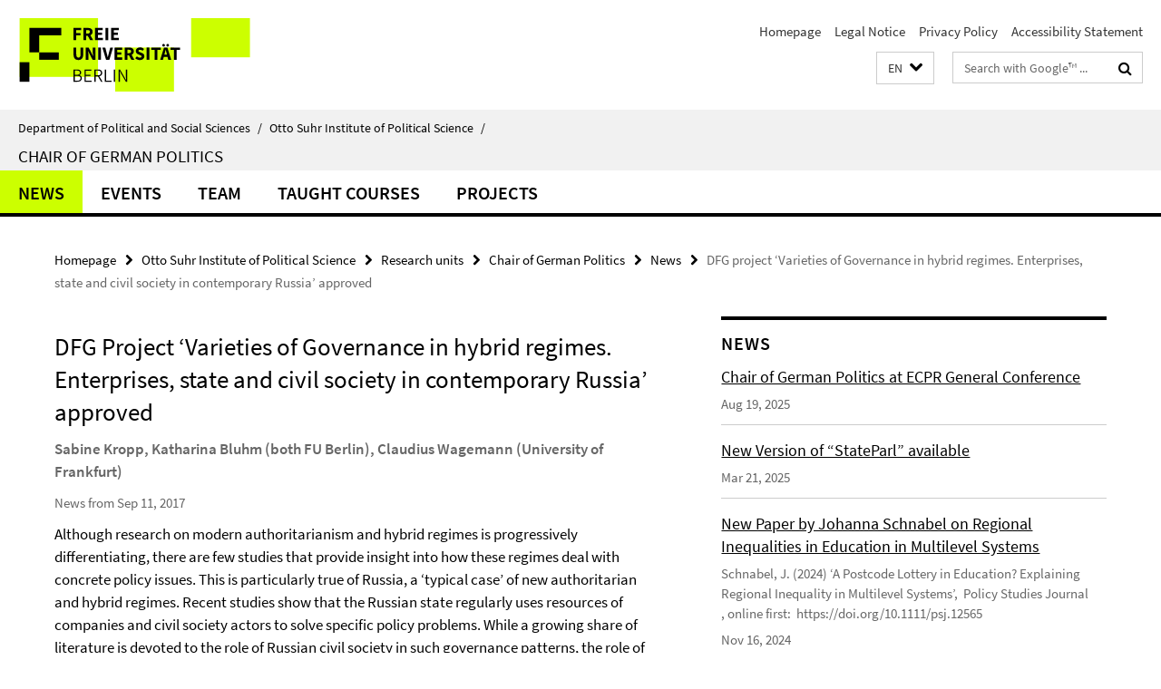

--- FILE ---
content_type: text/html; charset=utf-8
request_url: https://www.polsoz.fu-berlin.de/en/polwiss/forschung/systeme/polsystem/Aktuelles/CSR-Projekt.html
body_size: 8455
content:
<!DOCTYPE html><!-- rendered 2026-01-30 20:38:52 (UTC) --><html class="ltr" lang="en"><head><title>DFG project ‘Varieties of Governance in hybrid regimes. Enterprises, state and civil society in contemporary Russia’ approved • Chair of German Politics • Department of Political and Social Sciences</title><!-- BEGIN Fragment default/26011920/views/head_meta/79825751/1505138178?220915:1823 -->
<meta charset="utf-8" /><meta content="IE=edge" http-equiv="X-UA-Compatible" /><meta content="width=device-width, initial-scale=1.0" name="viewport" /><meta content="authenticity_token" name="csrf-param" />
<meta content="P4dZ/zwiQGBOUcepWsziO5p8qSK/HxAz6pHfrONRUGI=" name="csrf-token" /><meta content="DFG project ‘Varieties of Governance in hybrid regimes. Enterprises, state and civil society in contemporary Russia’ approved" property="og:title" /><meta content="website" property="og:type" /><meta content="https://www.polsoz.fu-berlin.de/en/polwiss/forschung/systeme/polsystem/Aktuelles/CSR-Projekt.html" property="og:url" /><!-- BEGIN Fragment default/26011920/views/open_graph_image/23882996/1737124828?221452:20011 -->
<!-- END Fragment default/26011920/views/open_graph_image/23882996/1737124828?221452:20011 -->
<meta content="index,follow" name="robots" /><meta content="2017-09-11" name="dc.date" /><meta content="DFG project ‘Varieties of Governance in hybrid regimes. Enterprises, state and civil society in contemporary Russia’ approved" name="dc.name" /><meta content="DE-BE" name="geo.region" /><meta content="Berlin" name="geo.placename" /><meta content="52.448131;13.286102" name="geo.position" /><link href="https://www.polsoz.fu-berlin.de/en/polwiss/forschung/systeme/polsystem/Aktuelles/CSR-Projekt.html" rel="canonical" /><!-- BEGIN Fragment default/26011920/views/favicon/23882996/1737124828?133217:72019 -->
<link href="/assets/default2/favicon-12a6f1b0e53f527326498a6bfd4c3abd.ico" rel="shortcut icon" /><!-- END Fragment default/26011920/views/favicon/23882996/1737124828?133217:72019 -->
<!-- BEGIN Fragment default/26011920/head/rss/false/23884405/1607513779?235441:22003 -->
<link href="https://www.polsoz.fu-berlin.de/en/news/index.rss?format=rss" rel="alternate" title="" type="application/rss+xml" /><!-- END Fragment default/26011920/head/rss/false/23884405/1607513779?235441:22003 -->
<!-- END Fragment default/26011920/views/head_meta/79825751/1505138178?220915:1823 -->
<!-- BEGIN Fragment default/26011920/head/assets/23882996/1737124828/?212644:86400 -->
<link href="/assets/default2/default_application-part-1-841e7928a8.css" media="all" rel="stylesheet" type="text/css" /><link href="/assets/default2/default_application-part-2-168016bf56.css" media="all" rel="stylesheet" type="text/css" /><script src="/assets/default2/application-781670a880dd5cd1754f30fcf22929cb.js" type="text/javascript"></script><!--[if lt IE 9]><script src="/assets/default2/html5shiv-d11feba7bd03bd542f45c2943ca21fed.js" type="text/javascript"></script><script src="/assets/default2/respond.min-31225ade11a162d40577719d9a33d3ee.js" type="text/javascript"></script><![endif]--><meta content="Rails Connector for Infopark CMS Fiona by Infopark AG (www.infopark.de); Version 6.8.2.36.82613853" name="generator" /><!-- END Fragment default/26011920/head/assets/23882996/1737124828/?212644:86400 -->
</head><body class="site-polsystem layout-size-L"><div class="debug page" data-current-path="/en/polwiss/forschung/systeme/polsystem/Aktuelles/CSR-Projekt/"><a class="sr-only" href="#content">Springe direkt zu Inhalt </a><div class="horizontal-bg-container-header nocontent"><div class="container container-header"><header><!-- BEGIN Fragment default/26011920/header-part-1/35923550/1757331918/?193623:86400 -->
<a accesskey="O" id="seitenanfang"></a><a accesskey="H" href="https://www.fu-berlin.de/" hreflang="" id="fu-logo-link" title="Zur Startseite der Freien Universität Berlin"><svg id="fu-logo" version="1.1" viewBox="0 0 775 187.5" x="0" y="0"><defs><g id="fu-logo-elements"><g><polygon points="75 25 156.3 25 156.3 43.8 100 43.8 100 87.5 75 87.5 75 25"></polygon><polygon points="100 87.5 150 87.5 150 106.3 100 106.3 100 87.5"></polygon><polygon points="50 112.5 75 112.5 75 162.5 50 162.5 50 112.5"></polygon></g><g><path d="M187.5,25h19.7v5.9h-12.7v7.2h10.8v5.9h-10.8v12.2h-7.1V25z"></path><path d="M237.7,56.3l-7.1-12.5c3.3-1.5,5.6-4.4,5.6-9c0-7.4-5.4-9.7-12.1-9.7h-11.3v31.3h7.1V45h3.9l6,11.2H237.7z M219.9,30.6 h3.6c3.7,0,5.7,1,5.7,4.1c0,3.1-2,4.7-5.7,4.7h-3.6V30.6z"></path><path d="M242.5,25h19.6v5.9h-12.5v6.3h10.7v5.9h-10.7v7.2h13v5.9h-20.1V25z"></path><path d="M269,25h7.1v31.3H269V25z"></path><path d="M283.2,25h19.6v5.9h-12.5v6.3h10.7v5.9h-10.7v7.2h13v5.9h-20.1V25z"></path></g><g><path d="M427.8,72.7c2,0,3.4-1.4,3.4-3.4c0-1.9-1.4-3.4-3.4-3.4c-2,0-3.4,1.4-3.4,3.4C424.4,71.3,425.8,72.7,427.8,72.7z"></path><path d="M417.2,72.7c2,0,3.4-1.4,3.4-3.4c0-1.9-1.4-3.4-3.4-3.4c-2,0-3.4,1.4-3.4,3.4C413.8,71.3,415.2,72.7,417.2,72.7z"></path><path d="M187.5,91.8V75h7.1v17.5c0,6.1,1.9,8.2,5.4,8.2c3.5,0,5.5-2.1,5.5-8.2V75h6.8v16.8c0,10.5-4.3,15.1-12.3,15.1 C191.9,106.9,187.5,102.3,187.5,91.8z"></path><path d="M218.8,75h7.2l8.2,15.5l3.1,6.9h0.2c-0.3-3.3-0.9-7.7-0.9-11.4V75h6.7v31.3h-7.2L228,90.7l-3.1-6.8h-0.2 c0.3,3.4,0.9,7.6,0.9,11.3v11.1h-6.7V75z"></path><path d="M250.4,75h7.1v31.3h-7.1V75z"></path><path d="M261,75h7.5l3.8,14.6c0.9,3.4,1.6,6.6,2.5,10h0.2c0.9-3.4,1.6-6.6,2.5-10l3.7-14.6h7.2l-9.4,31.3h-8.5L261,75z"></path><path d="M291.9,75h19.6V81h-12.5v6.3h10.7v5.9h-10.7v7.2h13v5.9h-20.1V75z"></path><path d="M342.8,106.3l-7.1-12.5c3.3-1.5,5.6-4.4,5.6-9c0-7.4-5.4-9.7-12.1-9.7H318v31.3h7.1V95.1h3.9l6,11.2H342.8z M325.1,80.7 h3.6c3.7,0,5.7,1,5.7,4.1c0,3.1-2,4.7-5.7,4.7h-3.6V80.7z"></path><path d="M344.9,102.4l4.1-4.8c2.2,1.9,5.1,3.3,7.7,3.3c2.9,0,4.4-1.2,4.4-3c0-2-1.8-2.6-4.5-3.7l-4.1-1.7c-3.2-1.3-6.3-4-6.3-8.5 c0-5.2,4.6-9.3,11.1-9.3c3.6,0,7.4,1.4,10.1,4.1l-3.6,4.5c-2.1-1.6-4-2.4-6.5-2.4c-2.4,0-4,1-4,2.8c0,1.9,2,2.6,4.8,3.7l4,1.6 c3.8,1.5,6.2,4.1,6.2,8.5c0,5.2-4.3,9.7-11.8,9.7C352.4,106.9,348.1,105.3,344.9,102.4z"></path><path d="M373.9,75h7.1v31.3h-7.1V75z"></path><path d="M394.4,81h-8.6V75H410V81h-8.6v25.3h-7.1V81z"></path><path d="M429.2,106.3h7.5L426.9,75h-8.5l-9.8,31.3h7.2l1.9-7.4h9.5L429.2,106.3z M419.2,93.4l0.8-2.9c0.9-3.1,1.7-6.8,2.5-10.1 h0.2c0.8,3.3,1.7,7,2.5,10.1l0.7,2.9H419.2z"></path><path d="M443.6,81h-8.6V75h24.3V81h-8.6v25.3h-7.1V81z"></path></g><g><path d="M187.5,131.2h8.9c6.3,0,10.6,2.2,10.6,7.6c0,3.2-1.7,5.8-4.7,6.8v0.2c3.9,0.7,6.5,3.2,6.5,7.5c0,6.1-4.7,9.1-11.7,9.1 h-9.6V131.2z M195.7,144.7c5.8,0,8.1-2.1,8.1-5.5c0-3.9-2.7-5.4-7.9-5.4h-5.1v10.9H195.7z M196.5,159.9c5.7,0,9.1-2.1,9.1-6.6 c0-4.1-3.3-6-9.1-6h-5.8v12.6H196.5z"></path><path d="M215.5,131.2h17.6v2.8h-14.4v10.6h12.1v2.8h-12.1v12.3h14.9v2.8h-18.1V131.2z"></path><path d="M261.5,162.5l-8.2-14c4.5-0.9,7.4-3.8,7.4-8.7c0-6.3-4.4-8.6-10.7-8.6h-9.4v31.3h3.3v-13.7h6l7.9,13.7H261.5z M243.8,133.9h5.6c5.1,0,8,1.6,8,5.9c0,4.3-2.8,6.3-8,6.3h-5.6V133.9z"></path><path d="M267.4,131.2h3.3v28.5h13.9v2.8h-17.2V131.2z"></path><path d="M290.3,131.2h3.3v31.3h-3.3V131.2z"></path><path d="M302.6,131.2h3.4l12,20.6l3.4,6.4h0.2c-0.2-3.1-0.4-6.4-0.4-9.6v-17.4h3.1v31.3H321l-12-20.6l-3.4-6.4h-0.2 c0.2,3.1,0.4,6.2,0.4,9.4v17.6h-3.1V131.2z"></path></g></g></defs><g id="fu-logo-rects"></g><use x="0" xlink:href="#fu-logo-elements" y="0"></use></svg></a><script>"use strict";var svgFLogoObj = document.getElementById("fu-logo");var rectsContainer = svgFLogoObj.getElementById("fu-logo-rects");var svgns = "http://www.w3.org/2000/svg";var xlinkns = "http://www.w3.org/1999/xlink";function createRect(xPos, yPos) {  var rectWidth = ["300", "200", "150"];  var rectHeight = ["75", "100", "150"];  var rectXOffset = ["0", "100", "50"];  var rectYOffset = ["0", "75", "150"];  var x = rectXOffset[getRandomIntInclusive(0, 2)];  var y = rectYOffset[getRandomIntInclusive(0, 2)];  if (xPos == "1") {    x = x;  }  if (xPos == "2") {    x = +x + 193.75;  }  if (xPos == "3") {    x = +x + 387.5;  }  if (xPos == "4") {    x = +x + 581.25;  }  if (yPos == "1") {    y = y;  }  if (yPos == "2") {    y = +y + 112.5;  }  var cssClasses = "rectangle";  var rectColor = "#CCFF00";  var style = "fill: ".concat(rectColor, ";");  var rect = document.createElementNS(svgns, "rect");  rect.setAttribute("x", x);  rect.setAttribute("y", y);  rect.setAttribute("width", rectWidth[getRandomIntInclusive(0, 2)]);  rect.setAttribute("height", rectHeight[getRandomIntInclusive(0, 2)]);  rect.setAttribute("class", cssClasses);  rect.setAttribute("style", style);  rectsContainer.appendChild(rect);}function getRandomIntInclusive(min, max) {  min = Math.ceil(min);  max = Math.floor(max);  return Math.floor(Math.random() * (max - min + 1)) + min;}function makeGrid() {  for (var i = 1; i < 17; i = i + 1) {    if (i == "1") {      createRect("1", "1");    }    if (i == "2") {      createRect("2", "1");    }    if (i == "3") {      createRect("3", "1");    }    if (i == "5") {      createRect("1", "2");    }    if (i == "6") {      createRect("2", "2");    }    if (i == "7") {      createRect("3", "2");    }    if (i == "8") {      createRect("4", "2");    }  }}makeGrid();</script><a accesskey="H" href="https://www.fu-berlin.de/" hreflang="" id="fu-label-link" title="Zur Startseite der Freien Universität Berlin"><div id="fu-label-wrapper"><svg id="fu-label" version="1.1" viewBox="0 0 50 50" x="0" y="0"><defs><g id="fu-label-elements"><rect height="50" id="fu-label-bg" width="50"></rect><g><polygon points="19.17 10.75 36.01 10.75 36.01 14.65 24.35 14.65 24.35 23.71 19.17 23.71 19.17 10.75"></polygon><polygon points="24.35 23.71 34.71 23.71 34.71 27.6 24.35 27.6 24.35 23.71"></polygon><polygon points="13.99 28.88 19.17 28.88 19.17 39.25 13.99 39.25 13.99 28.88"></polygon></g></g></defs><use x="0" xlink:href="#fu-label-elements" y="0"></use></svg></div><div id="fu-label-text">Freie Universität Berlin</div></a><h1 class="hide">Department of Political and Social Sciences</h1><hr class="hide" /><h2 class="sr-only">Service Navigation</h2><ul class="top-nav no-print"><li><a href="/en/index.html" rel="index" title="To the Homepage of: Department of Political and Social Sciences">Homepage</a></li><li><a href="/polwiss/impressum/index.html" title="">Legal Notice</a></li><li><a href="https://www.fu-berlin.de/en/datenschutz.html" title="">Privacy Policy</a></li><li><a href="https://www.fu-berlin.de/$REDIRECTS/accessibility.html" title="">Accessibility Statement</a></li></ul><!-- END Fragment default/26011920/header-part-1/35923550/1757331918/?193623:86400 -->
<a class="services-menu-icon no-print"><div class="icon-close icon-cds icon-cds-wrong" style="display: none;"></div><div class="icon-menu"><div class="dot"></div><div class="dot"></div><div class="dot"></div></div></a><div class="services-search-icon no-print"><div class="icon-close icon-cds icon-cds-wrong" style="display: none;"></div><div class="icon-search fa fa-search"></div></div><div class="services no-print"><!-- BEGIN Fragment default/26011920/header/languages/35923550/1757331918/?215711:4027 -->
<div class="services-language dropdown"><div aria-haspopup="listbox" aria-label="Sprache auswählen" class="services-dropdown-button btn btn-default" id="lang" role="button"><span aria-label="English">EN</span><div class="services-dropdown-button-icon"><div class="fa fa-chevron-down services-dropdown-button-icon-open"></div><div class="fa fa-chevron-up services-dropdown-button-icon-close"></div></div></div><ul class="dropdown-menu dropdown-menu-right" role="listbox" tabindex="-1"><li role="option"><a class="fub-language-version" data-locale="de" href="#" hreflang="de" lang="de" title="Deutschsprachige Version">DE: Deutsch</a></li><li aria-disabled="true" aria-selected="true" class="disabled" role="option"><a href="#" lang="en" title="This page is an English version">EN: English</a></li></ul></div><!-- END Fragment default/26011920/header/languages/35923550/1757331918/?215711:4027 -->
<!-- BEGIN Fragment default/26011920/header-part-2/35923550/1757331918/?091827:86400 -->
<div class="services-search"><form action="/en/_search/index.html" class="fub-google-search-form" id="search-form" method="get" role="search"><input name="ie" type="hidden" value="UTF-8" /><label class="search-label" for="search-input">Search terms</label><input autocomplete="off" class="search-input" id="search-input" name="q" placeholder="Search with Google™ ..." title="Please enter search term here" type="text" /><button class="search-button" id="search_button" title="Search with Google™ ..." type="submit"><i class="fa fa-search"></i></button></form><div class="search-privacy-link"><a href="http://www.fu-berlin.de/en/redaktion/impressum/datenschutzhinweise#faq_06_externe_suche" title="Information about data transfer when using Google Search™">Information about data transfer when using Google Search™</a></div></div><!-- END Fragment default/26011920/header-part-2/35923550/1757331918/?091827:86400 -->
</div></header></div></div><div class="horizontal-bg-container-identity nocontent"><div class="container container-identity"><div class="identity closed"><i class="identity-text-parent-icon-close fa fa-angle-up no-print"></i><i class="identity-text-parent-icon-open fa fa-angle-down no-print"></i><div class="identity-text-parent no-print"><a class="identity-text-parent-first" href="/en/index.html" rel="index" title="To the Homepage of: ">Department of Political and Social Sciences<span class="identity-text-separator">/</span></a><a class="identity-text-parent-second" href="/en/polwiss/index.html" rel="" title="To the Homepage of: ">Otto Suhr Institute of Political Science<span class="identity-text-separator">/</span></a></div><h2 class="identity-text-main"><a href="/en/polwiss/forschung/systeme/polsystem/index.html" title="To the Homepage of:  Chair of German Politics">Chair of German Politics</a></h2></div></div></div><!-- BEGIN Fragment default/26011920/navbar-wrapper-ajax/0/35923550/1757331918/?223852:3600 -->
<div class="navbar-wrapper cms-box-ajax-content" data-ajax-url="/en/polwiss/forschung/systeme/polsystem/index.html?comp=navbar&amp;irq=1&amp;pm=0"><nav class="main-nav-container no-print" style=""><div class="container main-nav-container-inner"><div class="main-nav-scroll-buttons" style="display:none"><div id="main-nav-btn-scroll-left" role="button"><div class="fa fa-angle-left"></div></div><div id="main-nav-btn-scroll-right" role="button"><div class="fa fa-angle-right"></div></div></div><div class="main-nav-toggle"><span class="main-nav-toggle-text">Menu</span><span class="main-nav-toggle-icon"><span class="line"></span><span class="line"></span><span class="line"></span></span></div><ul class="main-nav level-1" id="fub-main-nav"><li class="main-nav-item level-1 has-children" data-index="0" data-menu-item-path="#" data-menu-shortened="0"><a class="main-nav-item-link level-1" href="#" title="loading...">News</a><div class="icon-has-children"><div class="fa fa-angle-right"></div><div class="fa fa-angle-down"></div><div class="fa fa-angle-up"></div></div><div class="container main-nav-parent level-2" style="display:none"><p style="margin: 20px;">loading... </p></div></li><li class="main-nav-item level-1 has-children" data-index="1" data-menu-item-path="#" data-menu-shortened="0"><a class="main-nav-item-link level-1" href="#" title="loading...">Events</a><div class="icon-has-children"><div class="fa fa-angle-right"></div><div class="fa fa-angle-down"></div><div class="fa fa-angle-up"></div></div><div class="container main-nav-parent level-2" style="display:none"><p style="margin: 20px;">loading... </p></div></li><li class="main-nav-item level-1 has-children" data-index="2" data-menu-item-path="#" data-menu-shortened="0"><a class="main-nav-item-link level-1" href="#" title="loading...">Team</a><div class="icon-has-children"><div class="fa fa-angle-right"></div><div class="fa fa-angle-down"></div><div class="fa fa-angle-up"></div></div><div class="container main-nav-parent level-2" style="display:none"><p style="margin: 20px;">loading... </p></div></li><li class="main-nav-item level-1 has-children" data-index="3" data-menu-item-path="#" data-menu-shortened="0"><a class="main-nav-item-link level-1" href="#" title="loading...">Taught Courses</a><div class="icon-has-children"><div class="fa fa-angle-right"></div><div class="fa fa-angle-down"></div><div class="fa fa-angle-up"></div></div><div class="container main-nav-parent level-2" style="display:none"><p style="margin: 20px;">loading... </p></div></li><li class="main-nav-item level-1 has-children" data-index="4" data-menu-item-path="#" data-menu-shortened="0"><a class="main-nav-item-link level-1" href="#" title="loading...">Projects</a><div class="icon-has-children"><div class="fa fa-angle-right"></div><div class="fa fa-angle-down"></div><div class="fa fa-angle-up"></div></div><div class="container main-nav-parent level-2" style="display:none"><p style="margin: 20px;">loading... </p></div></li></ul></div><div class="main-nav-flyout-global"><div class="container"></div><button id="main-nav-btn-flyout-close" type="button"><div id="main-nav-btn-flyout-close-container"><i class="fa fa-angle-up"></i></div></button></div></nav></div><script type="text/javascript">$(document).ready(function () { Luise.Navigation.init(); });</script><!-- END Fragment default/26011920/navbar-wrapper-ajax/0/35923550/1757331918/?223852:3600 -->
<div class="content-wrapper main horizontal-bg-container-main"><div class="container breadcrumbs-container nocontent"><div class="row"><div class="col-xs-12"><div class="box breadcrumbs no-print"><p class="hide">Path Navigation</p><ul class="fu-breadcrumb"><li><a href="/en/index.html">Homepage</a><i class="fa fa-chevron-right"></i></li><li><a href="/en/polwiss/index.html">Otto Suhr Institute of Political Science</a><i class="fa fa-chevron-right"></i></li><li><a href="/en/polwiss/forschung/index.html">Research units</a><i class="fa fa-chevron-right"></i></li><li><a href="/en/polwiss/forschung/systeme/polsystem/index.html">Chair of German Politics</a><i class="fa fa-chevron-right"></i></li><li><a href="/en/polwiss/forschung/systeme/polsystem/Aktuelles/index.html">News</a><i class="fa fa-chevron-right"></i></li><li class="active">DFG project ‘Varieties of Governance in hybrid regimes. Enterprises, state and civil society in contemporary Russia’ approved</li></ul></div></div></div></div><div class="container"><div class="row"><main class="col-m-7 print-full-width"><!--skiplink anchor: content--><div class="fub-content fub-fu_news_dok"><a id="content"></a><div class="box box-news-doc"><h1 class="box-news-doc-headline">DFG Project ‘Varieties of Governance in hybrid regimes. Enterprises, state and civil society in contemporary Russia’ approved</h1><!-- BEGIN Fragment default/26011920/content_media/79825751/1505138178/79825751/1505138178/?214852:601 -->
<!-- END Fragment default/26011920/content_media/79825751/1505138178/79825751/1505138178/?214852:601 -->
<div class="editor-content box-news-doc-abstract"><p>Sabine Kropp, Katharina Bluhm (both FU Berlin), Claudius Wagemann (University of Frankfurt)</p></div><p class="box-news-doc-date">News from Sep 11, 2017</p><div class="editor-content "><p>Although research on modern authoritarianism and hybrid regimes is progressively differentiating, there are few studies that provide insight into how these regimes deal with concrete policy issues. This is particularly true of Russia, a ‘typical case’ of new authoritarian and hybrid regimes. Recent studies show that the Russian state regularly uses resources of companies and civil society actors to solve specific policy problems. While a growing share of literature is devoted to the role of Russian civil society in such governance patterns, the role of companies is less well researched. (Semi-)state and private enterprises are however of particular interest because they have more resources than civil society actors and are often active on international markets. They figure therefore centrally in the planned project.</p>
<p>One arena in which interactions between companies and state actors take place, and to some extent also involves NGOs, are the corporate social responsibility activities (CSR) of large companies in Russia. Though in the strict sense CSR involves a voluntary commitment, which is also always emphasized by Russian business associations, from the outset CSR has also been used by the state as an instrument to integrate companies into the restored power vertical and to commit them to state programs. This applies especially to the regional level, where administrations are burdened with a variety of social policy and development tasks but without sufficient tax revenues. The aim is to explain why companies, state actors and NGOs participate in CSR, what more-or-less institutionalized variants of governance result from their interactions, and how these are linked to vertical instruments of state control. CSR is therefore an example to study patterns of governance in new authoritarian and hybrid regimes.</p>
<p>The project is at the interface of political science and economic sociology. Theoretically, the meta-governance perspective is supplemented by approaches of resource dependency and exchange. Thereby, the project investigates various sectors and regions. Starting point are qualitative case studies of 21 plants of large companies in the oil and gas industry, metallurgy and trade in three selected regions (Volgograd, Tyumen, Kemerovo). A ‘qualitative comparative analysis’ (QCA) builds on the comparative case-study design in order to elaborate configurations and invariance. The project design thus also provides additional methodological value.</p>
<p> </p></div><div class="box-news-doc-nav"><a class="box-news-doc-nav-overview" href="/en/polwiss/forschung/systeme/polsystem/Aktuelles/index.html" rel="contents" title="overview News" type="button"><span class="icon-cds icon-cds-overview"></span></a><a class="box-news-doc-nav-arrow-first" href="/en/polwiss/forschung/systeme/polsystem/Aktuelles/ECPR-General-Conference.html" rel="first" title="first page" type="button"><span class="icon-cds icon-cds-arrow-first"></span></a><a class="box-news-doc-nav-arrow-prev" href="/en/polwiss/forschung/systeme/polsystem/Aktuelles/Tagesschau-Minderheitsregierung.html" rel="prev" title="previous page: Prof. Dr. Sabine Kropp auf tagesschau.de" type="button"><span class="icon-cds icon-cds-arrow-prev"></span></a><span class="box-news-doc-pagination" title="page 95 of 100 pages">95 / 100</span><a class="box-news-doc-nav-arrow-next" href="/en/polwiss/forschung/systeme/polsystem/Aktuelles/Neuerscheinung-Ten-years-of-federalism-reform.html" rel="next" title="next page: Publication: &quot;Ten years of federalism reform in Germany&quot;" type="button"><span class="icon-cds icon-cds-arrow-next"></span></a><a class="box-news-doc-nav-arrow-last" href="/en/polwiss/forschung/systeme/polsystem/Aktuelles/Symposium-Parlament-im-Wandel.html" rel="last" title="last page" type="button"><span class="icon-cds icon-cds-arrow-last"></span></a></div></div><noscript><div class="warning_box"><em class="mark-4">Please enable JavaScript in Your browser.</em></div></noscript></div></main><!-- BEGIN Fragment default/26011920/sidebar_subtree/35923550/1757331918/?220350:1801 -->
<aside class="col-m-5 sidebar-right no-print nocontent"><div class="row"><div class="col-l-11 col-l-offset-1"><div class="content-element"><!-- BEGIN Fragment default/26011920/news-box-outer/35923688/1757332533/?213746:3600 -->
<div class="box box-news-list-v1 box-border box-news-cms-5"><h3 class="box-news-list-v1-headline">News</h3><div class="news cms-box-ajax-content" data-ajax-url="/en/polwiss/forschung/systeme/polsystem/Aktuelles/index.html?irq=1&amp;page=1"><div class="spinner news" style="display: none; width: 16px; padding: 20px;"><img alt="spinner" src="/assets/default2/spinner-39a0a2170912fd2acf310826322141db.gif" /></div><noscript><em class="mark-4">Please enable JavaScript.</em><p><a href="/en/polwiss/forschung/systeme/polsystem/Aktuelles/index.html" title="News">overview</a></p></noscript></div></div><!-- END Fragment default/26011920/news-box-outer/35923688/1757332533/?213746:3600 -->
</div></div></div></aside><!-- END Fragment default/26011920/sidebar_subtree/35923550/1757331918/?220350:1801 -->
</div></div></div><!-- BEGIN Fragment default/26011920/footer/banners/35923550/1757331918/?223852:3600 -->
<div class="container container-bottom-banner"><div class="box box-bottom-banner box-bottom-banner-cms-banner_vorlesungsverzeichnis1"><a href="http://www.fu-berlin.de/vv/index.html" class="box-bottom-banner-link"><picture data-adaptive-with="500"><source data-screen-size='-' srcset='/polwiss/media/layout/banner_vorlesungsverzeichnis1.gif?width=500 1x, /polwiss/media/layout/banner_vorlesungsverzeichnis1.gif?width=1000 2x, /polwiss/media/layout/banner_vorlesungsverzeichnis1.gif?width=2000 3x' ><img alt="Vorlesungsverzeichnis" class="figure-img" data-image-obj-id="24837108" src="/polwiss/media/layout/banner_vorlesungsverzeichnis1.gif?width=500" /></picture></a></div><div class="box box-bottom-banner box-bottom-banner-cms-login_lms"><a href="https://lms.fu-berlin.de/" class="box-bottom-banner-link"><picture data-adaptive-with="500"><source data-screen-size='-' srcset='/polwiss/media/layout/login_lms.gif?width=500 1x, /polwiss/media/layout/login_lms.gif?width=1000 2x, /polwiss/media/layout/login_lms.gif?width=2000 3x' ><img alt="login_lms" class="figure-img" data-image-obj-id="24201203" src="/polwiss/media/layout/login_lms.gif?width=500" /></picture></a></div><div class="box box-bottom-banner box-bottom-banner-cms-login_campus"><a href="https://www.ecampus.fu-berlin.de" class="box-bottom-banner-link" target="_blank"><picture data-adaptive-with="500"><source data-screen-size='-' srcset='/_media/layout/login_campus.gif?width=500 1x, /_media/layout/login_campus.gif?width=1000 2x, /_media/layout/login_campus.gif?width=2000 3x' ><img alt="Login Campus Management" class="figure-img" data-image-obj-id="24201187" src="/_media/layout/login_campus.gif?width=500" /></picture></a></div><div class="box box-bottom-banner box-bottom-banner-cms-banner_bibliothek"><a href="http://www.polsoz.fu-berlin.de/bibliothek/index.html" class="box-bottom-banner-link"><picture data-adaptive-with="500"><source data-screen-size='-' srcset='/polwiss/media/layout/banner_bibliothek.gif?width=500 1x, /polwiss/media/layout/banner_bibliothek.gif?width=1000 2x, /polwiss/media/layout/banner_bibliothek.gif?width=2000 3x' ><img alt="Bibliothek" class="figure-img" data-image-obj-id="24200491" src="/polwiss/media/layout/banner_bibliothek.gif?width=500" /></picture></a></div><div class="box box-bottom-banner box-bottom-banner-cms-banner_sfb700"><a href="http://www.sfb-governance.de/" class="box-bottom-banner-link" target="_blank"><picture data-adaptive-with="500"><source data-screen-size='-' srcset='/polwiss/media/layout/banner_sfb700.gif?width=500 1x, /polwiss/media/layout/banner_sfb700.gif?width=1000 2x, /polwiss/media/layout/banner_sfb700.gif?width=2000 3x' ><img alt="SFB 700" class="figure-img" data-image-obj-id="24200531" src="/polwiss/media/layout/banner_sfb700.gif?width=500" /></picture></a></div><div class="box box-bottom-banner box-bottom-banner-cms-banner_osiclub"><a href="http://www.osi-club.de" class="box-bottom-banner-link" target="_blank"><picture data-adaptive-with="500"><source data-screen-size='-' srcset='/polwiss/media/layout/banner_osiclub.gif?width=500 1x, /polwiss/media/layout/banner_osiclub.gif?width=1000 2x, /polwiss/media/layout/banner_osiclub.gif?width=2000 3x' ><img alt="banner_osiclub" class="figure-img" data-image-obj-id="24200523" src="/polwiss/media/layout/banner_osiclub.gif?width=500" /></picture></a></div></div><!-- END Fragment default/26011920/footer/banners/35923550/1757331918/?223852:3600 -->
<div class="horizontal-bg-container-footer no-print nocontent"><footer><div class="container container-footer"><div class="row"><!-- BEGIN Fragment default/26011920/footer/col-2/35923550/1757331918/?223852:3600 -->
<div class="col-m-6 col-l-3"><div class="box"><h3 class="footer-section-headline">Service Navigation</h3><ul class="footer-section-list fa-ul"><li><a href="/en/index.html" rel="index" title="To the Homepage of: Department of Political and Social Sciences"><i class="fa fa-li fa-chevron-right"></i>Homepage</a></li><li><a href="/polwiss/impressum/index.html" title=""><i class="fa fa-li fa-chevron-right"></i>Legal Notice</a></li><li><a href="https://www.fu-berlin.de/en/datenschutz.html" title=""><i class="fa fa-li fa-chevron-right"></i>Privacy Policy</a></li><li><a href="https://www.fu-berlin.de/$REDIRECTS/accessibility.html" title=""><i class="fa fa-li fa-chevron-right"></i>Accessibility Statement</a></li></ul></div></div><!-- END Fragment default/26011920/footer/col-2/35923550/1757331918/?223852:3600 -->
<div class="col-m-6 col-l-3"><div class="box"><h3 class="footer-section-headline">This Page</h3><ul class="footer-section-list fa-ul"><li><a href="#" onclick="javascript:self.print();return false;" rel="alternate" role="button" title="Print this page"><i class="fa fa-li fa-chevron-right"></i>Print</a></li><!-- BEGIN Fragment default/26011920/footer/col-4.rss/35923550/1757331918/?223852:3600 -->
<li><a href="https://www.polsoz.fu-berlin.de/en/news/index.rss?format=rss" target="_blank" title="Subscribe RSS-Feed"><i class="fa fa-li fa-chevron-right"></i>Subscribe RSS-Feed</a></li><!-- END Fragment default/26011920/footer/col-4.rss/35923550/1757331918/?223852:3600 -->
<!-- BEGIN Fragment default/26011920/footer/col-4.languages/35923550/1757331918/?223852:3600 -->
<li><a class="fub-language-version" data-locale="en" href="/en/polwiss/forschung/systeme/polsystem/index.html?irq=0&amp;next=de" hreflang="de" lang="de" title="Deutschsprachige Version"><i class="fa fa-li fa-chevron-right"></i>Deutsch</a></li><!-- END Fragment default/26011920/footer/col-4.languages/35923550/1757331918/?223852:3600 -->
</ul></div></div><div class="clearfix visible-m"></div></div></div><div class="container container-seal"><div class="row"><div class="col-xs-12"><img alt="The Seal of the Freie Universität Berlin" id="fu-seal" src="/assets/default2/fu-siegel-web-schwarz-684a4d11be3c3400d8906a344a77c9a4.png" /><div id="fu-seal-description">The Latin words veritas, justitia, and libertas, which frame the seal of Freie Universität Berlin, stand for the values that have defined the academic ethos of Freie Universität since its founding in December 1948.</div></div></div></div></footer></div><script src="/assets/default2/henry-55a2f6b1df7f8729fca2d550689240e9.js" type="text/javascript"></script></div></body></html>

--- FILE ---
content_type: text/html; charset=utf-8
request_url: https://www.polsoz.fu-berlin.de/en/polwiss/forschung/systeme/polsystem/index.html?comp=navbar&irq=1&pm=0
body_size: 1546
content:
<!-- BEGIN Fragment default/26011920/navbar-wrapper/35923550/1757331918/?220703:1800 -->
<!-- BEGIN Fragment default/26011920/navbar/614a9203484f57e59bca5ecaab4aecb84cef3148/?213703:86400 -->
<nav class="main-nav-container no-print nocontent" style="display: none;"><div class="container main-nav-container-inner"><div class="main-nav-scroll-buttons" style="display:none"><div id="main-nav-btn-scroll-left" role="button"><div class="fa fa-angle-left"></div></div><div id="main-nav-btn-scroll-right" role="button"><div class="fa fa-angle-right"></div></div></div><div class="main-nav-toggle"><span class="main-nav-toggle-text">Menu</span><span class="main-nav-toggle-icon"><span class="line"></span><span class="line"></span><span class="line"></span></span></div><ul class="main-nav level-1" id="fub-main-nav"><li class="main-nav-item level-1" data-index="0" data-menu-item-path="/en/polwiss/forschung/systeme/polsystem/Aktuelles" data-menu-shortened="0" id="main-nav-item-Aktuelles"><a class="main-nav-item-link level-1" href="/en/polwiss/forschung/systeme/polsystem/Aktuelles/index.html">News</a></li><li class="main-nav-item level-1" data-index="1" data-menu-item-path="/en/polwiss/forschung/systeme/polsystem/Veranstaltungen" data-menu-shortened="0" id="main-nav-item-Veranstaltungen"><a class="main-nav-item-link level-1" href="/en/polwiss/forschung/systeme/polsystem/Veranstaltungen/index.html">Events</a></li><li class="main-nav-item level-1 has-children" data-index="2" data-menu-item-path="/en/polwiss/forschung/systeme/polsystem/Team" data-menu-shortened="0" id="main-nav-item-Team"><a class="main-nav-item-link level-1" href="/en/polwiss/forschung/systeme/polsystem/Team/index.html">Team</a><div class="icon-has-children"><div class="fa fa-angle-right"></div><div class="fa fa-angle-down"></div><div class="fa fa-angle-up"></div></div><div class="container main-nav-parent level-2" style="display:none"><a class="main-nav-item-link level-1" href="/en/polwiss/forschung/systeme/polsystem/Team/index.html"><span>Overview Team</span></a></div><ul class="main-nav level-2"><li class="main-nav-item level-2 " data-menu-item-path="/en/polwiss/forschung/systeme/polsystem/Team/Former-Team-Members1"><a class="main-nav-item-link level-2" href="/en/polwiss/forschung/systeme/polsystem/Team/Former-Team-Members1/index.html">Former Team Members</a></li></ul></li><li class="main-nav-item level-1" data-index="3" data-menu-item-path="/en/polwiss/forschung/systeme/polsystem/Lehrveranstaltungen" data-menu-shortened="0" id="main-nav-item-Lehrveranstaltungen"><a class="main-nav-item-link level-1" href="/en/polwiss/forschung/systeme/polsystem/Lehrveranstaltungen/index.html">Taught Courses</a></li><li class="main-nav-item level-1 has-children" data-index="4" data-menu-item-path="/en/polwiss/forschung/systeme/polsystem/projekt-_covfed_" data-menu-shortened="0" id="main-nav-item-projekt-_covfed_"><a class="main-nav-item-link level-1" href="/en/polwiss/forschung/systeme/polsystem/projekt-_covfed_/index.html">Projects</a><div class="icon-has-children"><div class="fa fa-angle-right"></div><div class="fa fa-angle-down"></div><div class="fa fa-angle-up"></div></div><div class="container main-nav-parent level-2" style="display:none"><a class="main-nav-item-link level-1" href="/en/polwiss/forschung/systeme/polsystem/projekt-_covfed_/index.html"><span>Overview Projects</span></a></div><ul class="main-nav level-2"><li class="main-nav-item level-2 has-children" data-menu-item-path="/en/polwiss/forschung/systeme/polsystem/projekt-_covfed_/Projects"><a class="main-nav-item-link level-2" href="/en/polwiss/forschung/systeme/polsystem/projekt-_covfed_/Projects/index.html">Projects</a><div class="icon-has-children"><div class="fa fa-angle-right"></div><div class="fa fa-angle-down"></div><div class="fa fa-angle-up"></div></div><ul class="main-nav level-3"><li class="main-nav-item level-3 " data-menu-item-path="/en/polwiss/forschung/systeme/polsystem/projekt-_covfed_/Projects/COVFED"><a class="main-nav-item-link level-3" href="/en/polwiss/forschung/systeme/polsystem/projekt-_covfed_/Projects/COVFED/index.html">Political cohesion under conditions of fiscal scarcity – German federalism in the time of COVID-19 (COVFED)</a></li><li class="main-nav-item level-3 " data-menu-item-path="/en/polwiss/forschung/systeme/polsystem/projekt-_covfed_/Projects/Federalism-Dictionary"><a class="main-nav-item-link level-3" href="/en/polwiss/forschung/systeme/polsystem/projekt-_covfed_/Projects/Federalism-Dictionary/index.html">Reusing qualitative data for automated text analysis. A dictionary for federalism research</a></li><li class="main-nav-item level-3 " data-menu-item-path="/en/polwiss/forschung/systeme/polsystem/projekt-_covfed_/Projects/LEGITIMULT"><a class="main-nav-item-link level-3" href="/en/polwiss/forschung/systeme/polsystem/projekt-_covfed_/Projects/LEGITIMULT/index.html">Legitimate crisis governance in multilevel systems (LEGITIMULT)</a></li><li class="main-nav-item level-3 " data-menu-item-path="/en/polwiss/forschung/systeme/polsystem/projekt-_covfed_/Projects/GOVRUS"><a class="main-nav-item-link level-3" href="/en/polwiss/forschung/systeme/polsystem/projekt-_covfed_/Projects/GOVRUS/index.html">Variations of Governance in Hybrid Regimes: Business, State and Civil Society in contemporary Russia (GOVRUS)</a></li><li class="main-nav-item level-3 " data-menu-item-path="/en/polwiss/forschung/systeme/polsystem/projekt-_covfed_/Projects/IGCOORD"><a class="main-nav-item-link level-3" href="/en/polwiss/forschung/systeme/polsystem/projekt-_covfed_/Projects/IGCOORD/index.html">Intergovernmental Coordination from Local to European Governance (IGCOORD)</a></li><li class="main-nav-item level-3 " data-menu-item-path="/en/polwiss/forschung/systeme/polsystem/projekt-_covfed_/Projects/Territorial-Inequality-in-Education-_TIE_"><a class="main-nav-item-link level-3" href="/en/polwiss/forschung/systeme/polsystem/projekt-_covfed_/Projects/Territorial-Inequality-in-Education-_TIE_/index.html">Territorial Inequality in Education (TIE)</a></li></ul></li></ul></li></ul></div><div class="main-nav-flyout-global"><div class="container"></div><button id="main-nav-btn-flyout-close" type="button"><div id="main-nav-btn-flyout-close-container"><i class="fa fa-angle-up"></i></div></button></div></nav><script type="text/javascript">$(document).ready(function () { Luise.Navigation.init(); });</script><!-- END Fragment default/26011920/navbar/614a9203484f57e59bca5ecaab4aecb84cef3148/?213703:86400 -->
<!-- END Fragment default/26011920/navbar-wrapper/35923550/1757331918/?220703:1800 -->


--- FILE ---
content_type: text/html; charset=utf-8
request_url: https://www.polsoz.fu-berlin.de/en/polwiss/forschung/systeme/polsystem/Aktuelles/index.html?irq=1&page=1
body_size: 879
content:
<!-- BEGIN Fragment default/26011920/news-box-wrapper/1/35923688/1757332533/?213856:113 -->
<!-- BEGIN Fragment default/26011920/news-box/1/8d8d1a4ba166cea5f811ce45c6c181f96171428d/?223703:3600 -->
<a href="/en/polwiss/forschung/systeme/polsystem/Aktuelles/ECPR-General-Conference.html"><div class="box-news-list-v1-element"><p class="box-news-list-v1-title"><span>Chair of German Politics at ECPR General Conference</span></p><p class="box-news-list-v1-date">Aug 19, 2025</p></div></a><a href="/en/polwiss/forschung/systeme/polsystem/Aktuelles/New-Version-of-_StateParl_-available.html"><div class="box-news-list-v1-element"><p class="box-news-list-v1-title"><span>New Version of “StateParl” available</span></p><p class="box-news-list-v1-date">Mar 21, 2025</p></div></a><a href="/en/polwiss/forschung/systeme/polsystem/Aktuelles/New-Paper-by-Johanna-Schnabel-on-Regional-Inequalities-in-Education.html"><div class="box-news-list-v1-element"><p class="box-news-list-v1-title"><span>New Paper by Johanna Schnabel on Regional Inequalities in Education in Multilevel Systems</span></p><p class="box-news-list-v1-abstract"> Schnabel, J. (2024) ‘A Postcode Lottery in Education? Explaining Regional Inequality in Multilevel Systems’,  Policy Studies Journal , online first:  https://doi.org/10.1111/psj.12565  </p><p class="box-news-list-v1-date">Nov 16, 2024</p></div></a><div class="cms-box-prev-next-nav box-news-list-v1-nav"><a class="cms-box-prev-next-nav-overview box-news-list-v1-nav-overview" href="/en/polwiss/forschung/systeme/polsystem/Aktuelles/index.html" rel="contents" role="button" title="overview News"><span class="icon-cds icon-cds-overview"></span></a><span class="cms-box-prev-next-nav-arrow-prev disabled box-news-list-v1-nav-arrow-prev" title="previous page"><span class="icon-cds icon-cds-arrow-prev disabled"></span></span><span class="cms-box-prev-next-nav-pagination box-news-list-v1-pagination" title="page 1 of 10 pages"> 1 / 10 </span><span class="cms-box-prev-next-nav-arrow-next box-news-list-v1-nav-arrow-next" data-ajax-url="/en/polwiss/forschung/systeme/polsystem/Aktuelles/index.html?irq=1&amp;page=2" onclick="Luise.AjaxBoxNavigation.onClick(event, this)" rel="next" role="button" title="next page"><span class="icon-cds icon-cds-arrow-next"></span></span></div><!-- END Fragment default/26011920/news-box/1/8d8d1a4ba166cea5f811ce45c6c181f96171428d/?223703:3600 -->
<!-- END Fragment default/26011920/news-box-wrapper/1/35923688/1757332533/?213856:113 -->
